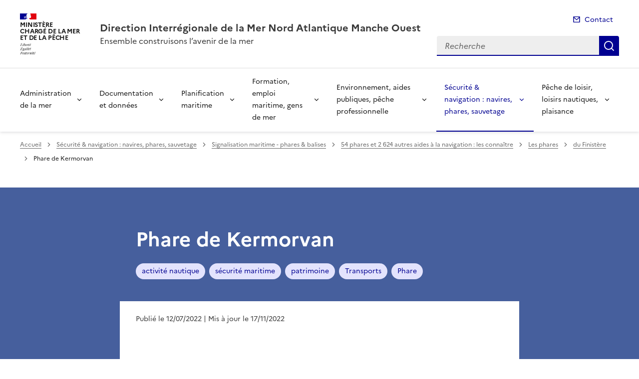

--- FILE ---
content_type: text/html; charset=utf-8
request_url: https://www.dirm.nord-atlantique-manche-ouest.developpement-durable.gouv.fr/phare-de-kermorvan-a84.html
body_size: 14935
content:
<!doctype html>
<html dir="ltr" lang="fr">
	<head>
	<meta charset="utf-8">
<title>Phare de Kermorvan | Direction Interrégionale de la Mer Nord Atlantique Manche Ouest</title>
<link rel="schema.dcterms" href="http://purl.org/dc/terms/" />
<meta name="dcterms.title" content="Phare de Kermorvan" />
<meta name="dcterms.creator" content="Direction Interrégionale de la Mer Nord Atlantique Manche Ouest" />
<meta name="dcterms.date" content="2022-07-12" />
<meta name="dcterms.modified" content="2022-11-17" />
<meta name="dcterms.subject" content="activité nautique, sécurité maritime, patrimoine, Transports, Phare, " />
<meta name="dcterms.format" content="text/html" />
<meta name="dcterms.language" content="fr" />
<meta name="dcterms.identifier" content="https://www.dirm.nord-atlantique-manche-ouest.developpement-durable.gouv.fr/phare-de-kermorvan-a84.html" />

<meta name="dcterms.isPartOf" content="du Finistère" />

<meta name="dcterms.type" content="" />
<meta name="keywords" content="activité nautique, sécurité maritime, patrimoine, Transports, Phare, " />
<link rel="canonical" href="https://www.dirm.nord-atlantique-manche-ouest.developpement-durable.gouv.fr/phare-de-kermorvan-a84.html" />
<meta name="description" content="Le phare de Kermorvan est ouvert &#224; la visite !" />
<!-- Balises meta Open Graph -->
<meta property="og:locale" content="fr_FR" />
<meta property="og:title" content="Phare de Kermorvan" />
<meta property="og:description" content="Le phare de Kermorvan est ouvert à la visite !" />
<meta property="og:image" content="https://www.dirm.nord-atlantique-manche-ouest.developpement-durable.gouv.fr/IMG/logo/arton84_cle21a83f.png" />
<meta property="og:type" content="website">
<meta property="og:url" content="https://www.dirm.nord-atlantique-manche-ouest.developpement-durable.gouv.fr/phare-de-kermorvan-a84.html" />
<meta property="og:site_name" content="Direction Interrégionale de la Mer Nord Atlantique Manche Ouest"/>
<meta property="og:image:alt" content="Phare de Kermorvan">

<!-- Balise méta pour twitter -->
<meta name="twitter:card" content="summary_large_image">
<meta name="twitter:site" content="Direction Interrégionale de la Mer Nord Atlantique Manche Ouest">
<meta name="twitter:image:alt" content="Phare de Kermorvan">

<script>
var mediabox_settings={"auto_detect":true,"ns":"box","tt_img":true,"sel_g":"#documents_portfolio a[type='image\/jpeg'],#documents_portfolio a[type='image\/png'],#documents_portfolio a[type='image\/gif']","sel_c":".mediabox","str_ssStart":"Diaporama","str_ssStop":"Arr\u00eater","str_cur":"{current}\/{total}","str_prev":"Pr\u00e9c\u00e9dent","str_next":"Suivant","str_close":"Fermer","str_loading":"Chargement\u2026","str_petc":"Taper \u2019Echap\u2019 pour fermer","str_dialTitDef":"Boite de dialogue","str_dialTitMed":"Affichage d\u2019un media","splash_url":"","lity":{"skin":"_simple-dark","maxWidth":"90%","maxHeight":"90%","minWidth":"400px","minHeight":"","slideshow_speed":"2500","opacite":"0.9","defaultCaptionState":"expanded"}};
</script>
<!-- insert_head_css --><link rel='stylesheet' href='local/cache-css/d3d25dc8e8edb2c3eba6416bf50f63bc.css?1764944118' type='text/css' />


<link rel='stylesheet' type='text/css' media='all' href='local/cache-css/cssdyn-css_barre_outils_icones_css-36a373cb.css?1764944117' />

<link rel="stylesheet" href="local/cache-css/cssdyn-_css_ciwidget27_css-513d4ef7.css?1764944117" /><link rel="stylesheet" href="local/cache-css/cssdyn-_css_cibloc22_css-0dc3c156.css?1764944117" type="text/css" />
		
<script type='text/javascript' src='local/cache-js/23a2f2c47ccfdc9e5b1df626c9235481.js?1764944118'></script>










<!-- insert_head -->




<script type='text/javascript' src='local/cache-js/jsdyn-javascript_porte_plume_start_js-f05d41f7.js?1764944117'></script>
<script type="text/javascript" src="plugins-dist/ciwidget/lib/tarteaucitron/tarteaucitron.min.js" id="ciwidget_tarteaucitron"></script><script type="text/javascript">
            tarteaucitron.init({
                "hashtag": "#tarteaucitron",
                "highPrivacy": true,
                "orientation": "top",
                "showIcon": false,
                "adblocker": false,
                "showAlertSmall": false,
                "cookieslist": true,
                "removeCredit": true,
                "bodyPosition": "top",
            });
            </script><script type='text/javascript' src='local/cache-js/jsdyn-_js_cibloc_js-fde8202a.js?1764944117'></script><link rel="stylesheet" href="local/cache-css/cssdyn-css_charte_css-87349edc.css?1764944117" type="text/css" />
                <meta name="viewport" content="width=device-width, initial-scale=1, shrink-to-fit=no">

                <link rel="apple-touch-icon" href="plugins-dist/internet_pm21/images/favicons/apple-touch-icon.png"><!-- 180180 -->
                <link rel="icon" href="plugins-dist/internet_pm21/images/favicons/favicon.svg" type="image/svg+xml">
                <link rel="shortcut icon" href="plugins-dist/internet_pm21/images/favicons/favicon.ico" type="image/x-icon"><!-- 3232 -->
                <link rel="manifest" href="plugins-dist/internet_pm21/images/favicons/manifest.webmanifest" crossorigin="use-credentials">

<script type='text/javascript'>
<!--
function chainemail(titreobjet) {
        chaine_mail = "mailto:?subject=" + titreobjet;
        chaine_mail += "&body=Je recommande cette page : " + escape(titreobjet);
        chaine_mail += ". Pour la consulter, cliquer sur ce lien :" + escape(location.href);
        location.href = chaine_mail;
}
-->
</script>
  	</head>
  	<body>

	<div class="fr-skiplinks" id="top">
   	<nav class="fr-container" role="navigation" aria-label="Accès rapide">
        	<ul class="fr-skiplinks__list">
            		<li>
                		<a class="fr-link" href="#contenu">Accéder au contenu</a>
            		</li>
            		<li>
                		<a class="fr-link" href="#header-navigation">Accéder au menu</a>
            		</li>
            		<li>
                		<a class="fr-link" href="#header-search">Accéder à la recherche</a>
            		</li>
            		<li>
                		<a class="fr-link" href="#footer">Accéder au pied de page</a>
            		</li>
        	</ul>
    	</nav>
</div>
<header role="banner" class="fr-header">
	<div class="fr-header__body">
        	<div class="fr-container">
            		<div class="fr-header__body-row">
                		<div class="fr-header__brand fr-enlarge-link">
                    			<div class="fr-header__brand-top">
						 
							 
								<div class="fr-header__logo">
	<p class="fr-logo">
        	
                	
		
                	
		
                	
		
                	
		
                	
		
                	
		
                	
		
                	
		
                	
		
                	  Ministère<br>chargé de la Mer<br>et de la Pêche
		
                	
		
                	
		
                	
		
                	
		
                	
		
                	
		
                	
		
                	
		
                	
		
                	
		
                	
		
                	
		
                	
		
                	
		
                	
		
                	
		
                	
		
                	
		
                	
		
                	
		
                	
		
                	
		
                	
		
                	
		
                	
		
                	
		
                	
		
                	
		
                	
		
                	
		
                	
		
                	
		
                	
		
                	
		
	</p>
</div>							
						
						
						<div class="fr-header__navbar">
                            				<button class="fr-btn--search fr-btn" data-fr-opened="false" aria-controls="modal-recherche" title="Rechercher" id="btn-recherche">
                                				Rechercher
                            				</button>
                            				<button class="fr-btn--menu fr-btn" data-fr-opened="false" aria-controls="modal-menu" id="btn-menu" aria-haspopup="menu" title="Menu">
                                				Menu
                            				</button>
                        			</div>
                    			</div>
                    			<div class="fr-header__service">
                        			<a href="spip.php?page=sommaire" title="Accueil | Direction Interrégionale de la Mer Nord Atlantique Manche Ouest">
                            				<p class="fr-header__service-title">Direction Interrégionale de la Mer Nord Atlantique Manche Ouest</p>
                        			</a>
						<p class="fr-header__service-tagline">Ensemble construisons l&#8217;avenir de la mer</p>
                    			</div>
                		</div>
                		<div class="fr-header__tools">
					<div class="fr-header__tools-links">
                                                <ul class="fr-links-group">
                                                        <li>
                                                                <a class="fr-link fr-fi-mail-line" href="spip.php?page=contact">Contact</a>
                                                        </li>
                                                </ul>
						
						
                                        </div>
                    			<div class="fr-header__search fr-modal" id="modal-recherche">
                        			<div class="fr-container fr-container-lg--fluid">
                            				<button class="fr-btn--close fr-btn" aria-controls="modal-recherche">Fermer</button>
							<form action="spip.php?page=recherche" method="get">
                                                                <input type="hidden" name="page" value="recherche">
                            					<div class="fr-search-bar" id="header-search" role="search">
                                					<label class="fr-label" for="search-input">Recherche</label>
                                					<input class="fr-input" placeholder="Recherche" type="search" id="search-input" name="recherche">
                                					<button class="fr-btn" title="Recherche" type="submit">
                                    						Recherche
                                					</button>
                            					</div>
							</form>
                        			</div>
                    			</div>
                		</div>
            		</div>
        	</div>
    	</div><div class="fr-header__menu fr-modal" id="modal-menu">
                <div class="fr-container">
			<button class="fr-btn--close fr-btn" aria-controls="modal-menu">Fermer</button>
                        
                        
                        
                        
                        
                        
                        
                        
                        
                        
	
			

                	
                        	
                        	        
				
                                        
                	

			<div class="fr-header__menu-links"></div>
                        <nav class="fr-nav" id="header-navigation" role="navigation" aria-label="Menu principal">
                                <ul class="fr-nav__list">
                                        
						
                                        	
                                        	
                                        	
                                        	
                                        	
                                        	
                                        	
                                        	
						
						<li class="fr-nav__item">
                                                        <button class="fr-nav__btn" aria-expanded="false" aria-controls="menu-1" >Administration de la mer </button>
                                                        <div class="fr-collapse fr-menu" id="menu-1">
                                                                <ul class="fr-menu__list">
                                                                        
                                                                        <li>
                                                                                
                                                                                <a class="fr-nav__link" href="la-direction-interregionale-de-la-mer-nord-r17.html" target="_self" >
                                                                                        La Direction interrégionale de la mer Nord Atlantique-Manche Ouest (DIRM NAMO)
                                                                                </a>
                                                                        </li>
                                                                        
                                                                        <li>
                                                                                
                                                                                <a class="fr-nav__link" href="moyens-nautiques-et-techniques-de-la-dirm-namo-r190.html" target="_self" >
                                                                                        Moyens nautiques et techniques de la DIRM NAMO&nbsp;: phares &amp; balises et patrouilleur des affaires maritimes Thémis
                                                                                </a>
                                                                        </li>
                                                                        
                                                                        <li>
                                                                                
                                                                                <a class="fr-nav__link" href="recrutements-de-la-dirm-en-bretagne-et-dans-les-r360.html" target="_self" >
                                                                                        Recrutements de la DIRM en Bretagne et dans les Pays de la Loire
                                                                                </a>
                                                                        </li>
                                                                        
                                                                        <li>
                                                                                
                                                                                <a class="fr-nav__link" href="cartes-d-acces-aux-services-de-la-dirm-namo-et-aux-r162.html" target="_self" >
                                                                                        Cartes d&#8217;accès aux services de la DIRM NAMO et aux lycées professionnels maritimes
                                                                                </a>
                                                                        </li>
                                                                        
                                                                        <li>
                                                                                
                                                                                <a class="fr-nav__link" href="liens-utiles-r362.html" target="_self" >
                                                                                        Liens utiles
                                                                                </a>
                                                                        </li>
                                                                        
                                                                        <li>
                                                                                
                                                                                <a class="fr-nav__link" href="directions-departementales-des-territoires-et-de-r139.html" target="_self" >
                                                                                        Directions départementales des territoires et de la mer (délégations à la mer et au littoral)
                                                                                </a>
                                                                        </li>
                                                                        
                                                                        <li>
                                                                                
                                                                                <a class="fr-nav__link" href="consultations-publiques-r235.html" target="_self" >
                                                                                        Consultations publiques
                                                                                </a>
                                                                        </li>
                                                                        
                                                                        <li>
                                                                                
                                                                                <a class="fr-nav__link" href="actualites-r369.html" target="_self" >
                                                                                        Actualités
                                                                                </a>
                                                                        </li>
                                                                        
                                                                </ul>
                                                        </div>
                                                </li>
						
					
						
                                        	
                                        	
                                        	
                                        	
						
						<li class="fr-nav__item">
                                                        <button class="fr-nav__btn" aria-expanded="false" aria-controls="menu-6" >Documentation et données</button>
                                                        <div class="fr-collapse fr-menu" id="menu-6">
                                                                <ul class="fr-menu__list">
                                                                        
                                                                        <li>
                                                                                
                                                                                <a class="fr-nav__link" href="rapport-d-activite-de-la-direction-interregionale-r383.html" target="_self" >
                                                                                        Rapport d&#8217;activité de la direction interrégionale de la mer
                                                                                </a>
                                                                        </li>
                                                                        
                                                                        <li>
                                                                                
                                                                                <a class="fr-nav__link" href="ressources-documentaires-maritimes-synthese-socio-r184.html" target="_self" >
                                                                                        Ressources documentaires maritimes (synthèse socio-économique, chiffres clés, liens utiles)
                                                                                </a>
                                                                        </li>
                                                                        
                                                                        <li>
                                                                                
                                                                                <a class="fr-nav__link" href="cartes-r361.html" target="_self" >
                                                                                        Cartes
                                                                                </a>
                                                                        </li>
                                                                        
                                                                        <li>
                                                                                
                                                                                <a class="fr-nav__link" href="fiches-et-guides-d-information-r406.html" target="_self" >
                                                                                        Fiches et guides d’information 
                                                                                </a>
                                                                        </li>
                                                                        
                                                                </ul>
                                                        </div>
                                                </li>
						
					
						
                                        	
                                        	
                                        	
                                        	
                                        	
                                        	
                                        	
						
						<li class="fr-nav__item">
                                                        <button class="fr-nav__btn" aria-expanded="false" aria-controls="menu-3" >Planification maritime</button>
                                                        <div class="fr-collapse fr-menu" id="menu-3">
                                                                <ul class="fr-menu__list">
                                                                        
                                                                        <li>
                                                                                
                                                                                <a class="fr-nav__link" href="generalites-r106.html" target="_self" >
                                                                                        Généralités
                                                                                </a>
                                                                        </li>
                                                                        
                                                                        <li>
                                                                                
                                                                                <a class="fr-nav__link" href="strategie-nationale-mer-et-littoral-snml-r125.html" target="_self" >
                                                                                        Stratégie nationale mer et littoral (SNML)
                                                                                </a>
                                                                        </li>
                                                                        
                                                                        <li>
                                                                                
                                                                                <a class="fr-nav__link" href="instances-de-concertation-r124.html" target="_self" >
                                                                                        Instances de concertation
                                                                                </a>
                                                                        </li>
                                                                        
                                                                        <li>
                                                                                
                                                                                <a class="fr-nav__link" href="document-strategique-de-facade-dsf-r188.html" target="_self" >
                                                                                        Document stratégique de façade (DSF)
                                                                                </a>
                                                                        </li>
                                                                        
                                                                        <li>
                                                                                
                                                                                <a class="fr-nav__link" href="directive-cadre-strategie-pour-le-milieu-marin-r166.html" target="_self" >
                                                                                        Directive cadre stratégie pour le milieu marin (DCSMM)
                                                                                </a>
                                                                        </li>
                                                                        
                                                                        <li>
                                                                                
                                                                                <a class="fr-nav__link" href="eolien-en-mer-et-conseil-scientifique-de-facade-r398.html" target="_self" >
                                                                                        Éolien en mer et conseil scientifique de façade
                                                                                </a>
                                                                        </li>
                                                                        
                                                                        <li>
                                                                                
                                                                                <a class="fr-nav__link" href="actualites-r389.html" target="_self" >
                                                                                        Actualités
                                                                                </a>
                                                                        </li>
                                                                        
                                                                </ul>
                                                        </div>
                                                </li>
						
					
						
                                        	
                                        	
                                        	
                                        	
                                        	
                                        	
                                        	
                                        	
						
						<li class="fr-nav__item">
                                                        <button class="fr-nav__btn" aria-expanded="false" aria-controls="menu-5" >Formation, emploi maritime, gens de mer</button>
                                                        <div class="fr-collapse fr-menu" id="menu-5">
                                                                <ul class="fr-menu__list">
                                                                        
                                                                        <li>
                                                                                
                                                                                <a class="fr-nav__link" href="l-enseignement-secondaire-maritime-r34.html" target="_self" >
                                                                                        L&#8217;enseignement secondaire maritime
                                                                                </a>
                                                                        </li>
                                                                        
                                                                        <li>
                                                                                
                                                                                <a class="fr-nav__link" href="devenir-marin-experience-immersive-stage-en-mer-r319.html" target="_self" >
                                                                                        Devenir marin&nbsp;: expérience immersive, stage en mer, initiation et reconversion
                                                                                </a>
                                                                        </li>
                                                                        
                                                                        <li>
                                                                                
                                                                                <a class="fr-nav__link" href="prevention-des-risques-professionnels-maritimes-r137.html" target="_self" >
                                                                                        Prévention des risques professionnels maritimes
                                                                                </a>
                                                                        </li>
                                                                        
                                                                        <li>
                                                                                
                                                                                <a class="fr-nav__link" href="gens-de-mer-marins-professionnels-ssgm-r292.html" target="_self" >
                                                                                        Gens de mer / marins professionnels / SSGM
                                                                                </a>
                                                                        </li>
                                                                        
                                                                        <li>
                                                                                
                                                                                <a class="fr-nav__link" href="formation-r293.html" target="_self" >
                                                                                        Formation
                                                                                </a>
                                                                        </li>
                                                                        
                                                                        <li>
                                                                                
                                                                                <a class="fr-nav__link" href="brevets-vae-visas-commerce-et-reconnaissance-peche-r294.html" target="_self" >
                                                                                        Brevets, VAE, visas commerce et reconnaissance pêche
                                                                                </a>
                                                                        </li>
                                                                        
                                                                        <li>
                                                                                
                                                                                <a class="fr-nav__link" href="actualites-r291.html" target="_self" >
                                                                                        Actualités
                                                                                </a>
                                                                        </li>
                                                                        
                                                                        <li>
                                                                                
                                                                                <a class="fr-nav__link" href="autres-sites-internet-utiles-hyperliens-r351.html" target="_self" >
                                                                                        Autres sites internet utiles (hyperliens)
                                                                                </a>
                                                                        </li>
                                                                        
                                                                </ul>
                                                        </div>
                                                </li>
						
					
						
                                        	
                                        	
                                        	
                                        	
                                        	
                                        	
						
						<li class="fr-nav__item">
                                                        <button class="fr-nav__btn" aria-expanded="false" aria-controls="menu-44" >Environnement, aides publiques, pêche professionnelle</button>
                                                        <div class="fr-collapse fr-menu" id="menu-44">
                                                                <ul class="fr-menu__list">
                                                                        
                                                                        <li>
                                                                                
                                                                                <a class="fr-nav__link" href="protection-des-oceans-des-ressources-halieutiques-r390.html" target="_self" >
                                                                                        Protection des océans, des ressources halieutiques et des intérêts économiques
                                                                                </a>
                                                                        </li>
                                                                        
                                                                        <li>
                                                                                
                                                                                <a class="fr-nav__link" href="aides-financieres-r262.html" target="_self" >
                                                                                        Aides financières
                                                                                </a>
                                                                        </li>
                                                                        
                                                                        <li>
                                                                                
                                                                                <a class="fr-nav__link" href="reglementation-et-autorisations-de-peche-r173.html" target="_self" >
                                                                                        Réglementation et autorisations de pêche professionnelle maritime 
                                                                                </a>
                                                                        </li>
                                                                        
                                                                        <li>
                                                                                
                                                                                <a class="fr-nav__link" href="consultations-publiques-r367.html" target="_self" >
                                                                                        Consultations publiques
                                                                                </a>
                                                                        </li>
                                                                        
                                                                        <li>
                                                                                
                                                                                <a class="fr-nav__link" href="actualites-et-liens-utiles-r363.html" target="_self" >
                                                                                        Actualités et liens utiles
                                                                                </a>
                                                                        </li>
                                                                        
                                                                        <li>
                                                                                
                                                                                <a class="fr-nav__link" href="navires-de-peche-securite-et-documents-r314.html" target="_self" >
                                                                                        Navires de pêche&nbsp;: sécurité et documents obligatoires à bord
                                                                                </a>
                                                                        </li>
                                                                        
                                                                </ul>
                                                        </div>
                                                </li>
						
					
						
                                        	
                                        	
                                        	
                                        	
                                        	
						 
						<li class="fr-nav__item">
                                                        <button class="fr-nav__btn" aria-expanded="false" aria-controls="menu-4"  aria-current="true">Sécurité &amp; navigation&nbsp;: navires, phares, sauvetage</button>
                                                        <div class="fr-collapse fr-menu" id="menu-4">
                                                                <ul class="fr-menu__list">
                                                                        
                                                                        <li>
                                                                                
                                                                                <a class="fr-nav__link" href="cross-centres-regionaux-operationnels-de-r12.html" target="_self" >
                                                                                        CROSS, centres régionaux opérationnels de surveillance et de sauvetage
                                                                                </a>
                                                                        </li>
                                                                        
                                                                        <li>
                                                                                
                                                                                <a class="fr-nav__link" href="securite-des-navires-et-des-marins-csn-crs-r23.html" target="_self" >
                                                                                        Sécurité des navires et des marins (CSN, CRS)
                                                                                </a>
                                                                        </li>
                                                                        
                                                                        <li>
                                                                                 
                                                                                <a class="fr-nav__link" href="signalisation-maritime-phares-balises-r46.html" target="_self"  aria-current="page">
                                                                                        Signalisation maritime - phares &amp; balises
                                                                                </a>
                                                                        </li>
                                                                        
                                                                        <li>
                                                                                
                                                                                <a class="fr-nav__link" href="actualites-r364.html" target="_self" >
                                                                                        Actualités
                                                                                </a>
                                                                        </li>
                                                                        
                                                                        <li>
                                                                                
                                                                                <a class="fr-nav__link" href="lutte-contre-la-pollution-maritime-site-du-pole-r263.html" target="_self" >
                                                                                        Lutte contre la pollution maritime (site du Pôle National d’Expertise POLMAR-Terre)
                                                                                </a>
                                                                        </li>
                                                                        
                                                                </ul>
                                                        </div>
                                                </li>
						
					
						
                                        	
                                        	
                                        	
                                        	
                                        	
                                        	
                                        	
						
						<li class="fr-nav__item">
                                                        <button class="fr-nav__btn" aria-expanded="false" aria-controls="menu-45" >Pêche de loisir, loisirs nautiques, plaisance</button>
                                                        <div class="fr-collapse fr-menu" id="menu-45">
                                                                <ul class="fr-menu__list">
                                                                        
                                                                        <li>
                                                                                
                                                                                <a class="fr-nav__link" href="peche-a-pied-r60.html" target="_self" >
                                                                                        Pêche à pied
                                                                                </a>
                                                                        </li>
                                                                        
                                                                        <li>
                                                                                
                                                                                <a class="fr-nav__link" href="peche-de-loisir-r61.html" target="_self" >
                                                                                        Pêche de loisir 
                                                                                </a>
                                                                        </li>
                                                                        
                                                                        <li>
                                                                                
                                                                                <a class="fr-nav__link" href="plongee-sous-marine-r87.html" target="_self" >
                                                                                        Plongée sous-marine
                                                                                </a>
                                                                        </li>
                                                                        
                                                                        <li>
                                                                                
                                                                                <a class="fr-nav__link" href="services-plaisance-dans-les-departements-r133.html" target="_self" >
                                                                                        Services plaisance dans les départements
                                                                                </a>
                                                                        </li>
                                                                        
                                                                        <li>
                                                                                
                                                                                <a class="fr-nav__link" href="plaisance-et-loisirs-nautiques-r185.html" target="_self" >
                                                                                        Plaisance et loisirs nautiques
                                                                                </a>
                                                                        </li>
                                                                        
                                                                        <li>
                                                                                
                                                                                <a class="fr-nav__link" href="liens-et-sites-utiles-r353.html" target="_self" >
                                                                                        Liens et sites utiles
                                                                                </a>
                                                                        </li>
                                                                        
                                                                        <li>
                                                                                
                                                                                <a class="fr-nav__link" href="actualites-r409.html" target="_self" >
                                                                                        Actualités
                                                                                </a>
                                                                        </li>
                                                                        
                                                                </ul>
                                                        </div>
                                                </li>
						
					
                                </ul>
                        </nav>
                </div>
	</div>
</header>
<div class="fr-container">
	<nav role="navigation" class="fr-breadcrumb" aria-label="vous êtes ici :">
		<button class="fr-breadcrumb__button" aria-expanded="false" aria-controls="breadcrumb">Voir le fil d'Ariane</button>
        	<div class="fr-collapse" id="breadcrumb">
			<ol class="fr-breadcrumb__list">
        	        	<li>
        	        		<a class="fr-breadcrumb__link" href="spip.php?page=sommaire">Accueil</a>
        	        	</li>
				
        	                	
						<li>
        	        				<a class="fr-breadcrumb__link" href="securite-navigation-navires-phares-sauvetage-r4.html">Sécurité &amp; navigation&nbsp;: navires, phares, sauvetage</a>
						</li>
					
						<li>
        	        				<a class="fr-breadcrumb__link" href="signalisation-maritime-phares-balises-r46.html">Signalisation maritime - phares &amp; balises</a>
						</li>
					
						<li>
        	        				<a class="fr-breadcrumb__link" href="54-phares-et-2-624-autres-aides-a-la-navigation-r54.html">54 phares et 2 624 autres aides à la navigation&nbsp;: les connaître</a>
						</li>
					
						<li>
        	        				<a class="fr-breadcrumb__link" href="les-phares-r57.html">Les phares</a>
						</li>
					
					<li>
        	        	        	<a class="fr-breadcrumb__link" href="du-finistere-r73.html">du Finistère</a>
					</li>
        	        	
				<li>
					<a class="fr-breadcrumb__link" aria-current="page">Phare de Kermorvan</a>
        	        	</li>
			</ol>
		</div>
	</nav>
</div>



<div class="aplat-article">
</div>

<main id="main" role="main">
<div class="fr-container" id="contenu">
	<div class="fr-grid-row">
		<div class="fr-col-2 col-gauche">
			<nav class="sommaire-sidemenu fr-sidemenu fr-sidemenu--sticky fr-mt-4w" role="navigation" aria-label="Sommaire">
        			<div class="sommaire-sidemenu__inner fr-sidemenu__inner">
                			<button class="somaire-sidemenu__btn fr-sidemenu__btn" hidden aria-controls="fr-sidemenu-wrapper" aria-expanded="false">Dans cette rubrique</button>
                			<!--sommaire--><div class="fr-collapse nav-sommaire-5" id="fr-sidemenu-wrapper"><ul class="sommaire-sidemenu__list fr-sidemenu__list">
<li class="fr-sidemenu__item" id="s-Caracteristiques-nautiques"><a href="#H_Caracteristiques-nautiques" class="sommaire-sidemenu__link fr-sidemenu__link">Caractéristiques nautiques</a></li>
<li class="fr-sidemenu__item" id="s-Description"><a href="#H_Description" class="sommaire-sidemenu__link fr-sidemenu__link">Description</a></li>
<li class="fr-sidemenu__item" id="s-Historique"><a href="#H_Historique" class="sommaire-sidemenu__link fr-sidemenu__link">Historique</a></li>
<li class="fr-sidemenu__item" id="s-Plan"><a href="#H_Plan" class="sommaire-sidemenu__link fr-sidemenu__link">Plan</a></li>
<li class="fr-sidemenu__item" id="s-Photographies"><a href="#H_Photographies" class="sommaire-sidemenu__link fr-sidemenu__link">Photographies</a></li></ul></div><!--/sommaire-->
        			</div>
			</nav>
		</div>
		<div class="fr-col-8 col-article">
			<div class="entete-article">
				<h1 class="titre-article fr-display-xs fr-mb-3w">Phare de Kermorvan</h1>
				
                                	<ul class="fr-tags-group">
                                
                                                <li>
                                                        <a href="activite-nautique-m151.html?lang=fr" class="tag-bandeau fr-tag" target="_self">
                                                        	activité nautique
                                                	</a>
                                 		</li>
                                 
                                                <li>
                                                        <a href="securite-maritime-m166.html?lang=fr" class="tag-bandeau fr-tag" target="_self">
                                                        	sécurité maritime
                                                	</a>
                                 		</li>
                                 
                                                <li>
                                                        <a href="patrimoine-m184.html?lang=fr" class="tag-bandeau fr-tag" target="_self">
                                                        	patrimoine
                                                	</a>
                                 		</li>
                                 
                                                <li>
                                                        <a href="transports-m307.html?lang=fr" class="tag-bandeau fr-tag" target="_self">
                                                        	Transports
                                                	</a>
                                 		</li>
                                 
                                                <li>
                                                        <a href="phare-m390.html?lang=fr" class="tag-bandeau fr-tag" target="_self">
                                                        	Phare
                                                	</a>
                                 		</li>
                                 
                                 	</ul>
                                 
			</div>
			<div class="contenu-article">
				
				<div class="date-article fr-mt-4w fr-pt-3w">
					<p class="fr-text--sm">
                                       	<time datetime="2022-07-12">Publié le 12/07/2022</time>
                                        <time datetime="2022-11-17"> | Mis à jour le 17/11/2022</time>
                                       	
					</p>
                                </div>
			
				<div class="texte-article fr-text fr-mt-8w fr-mb-3w">
					<figure role="group" class='credit-content-media spip_document_182673272 spip_documents spip_documents_left' aria-label="" style='float:left;' style='left;'>
	<button id="btnImg_182673272" class="image_lien" title='Voir en grand' onclick='afficheImage ("IMG/jpg/kermorvan_P_B_redimensionnee300_cle64d823.jpg", "jpg", "18.7 kio", "", "300", "225", "btnImg_182673272");'>
		<img class="fr-responsive-img" src='IMG/jpg/kermorvan_P_B_redimensionnee300_cle64d823.jpg' width="300" height="225" alt="" />
	</button>
    <figcaption class="fr-content-media__caption"></figcaption>
</figure><h2 class="spip" id='H_Caracteristiques-nautiques'>Caractéristiques nautiques</h2>
<p><strong>Coordonnées géographiques&nbsp;:</strong><br class='autobr' />
 48° 21,718’N - 04° 47,393’ W (WGS 84)</p>
<p><strong>Hauteur totale</strong>&nbsp;:   20.35 mètres</p>
<p><strong><abbr class='indication_glossaire' title='Lumière de signalisation maritime'>feu</abbr>  </strong>&nbsp;: blanc à un éclat régulier toutes les cinq secondes produit par une optique tournante et éclairage par lampe à led de 180 watts, distance focale de 0.25 mètre</p>
<p><strong>Portée </strong>&nbsp;:   22 milles<br class='manualbr' /></p>
<p><strong><a href="visiter-les-phares-de-bretagne-et-des-pays-de-la-a80.html" class="spip_in">Le phare est ouvert au public</a></strong> <br class='manualbr' /></p>
<h2 class="spip" id='H_Description'>Description</h2>
<p>La tour carrée caractéristique du phare de Kermorvan se dresse à l’extrémité de la presqu’île du même nom.</p>
<p>Face au Conquet, cette langue de terre est site classé et gérée par le Conservatoire de l’espace littoral et des rivages lacustres.<br class='manualbr' /></p>
<h2 class="spip" id='H_Historique'>Historique</h2>
<p>Le phare de Kermorvan est le phare à terre le plus occidental de France. Aligné sur les phares de Lochrist, Trézien et Saint-Mathieu, il indique les chenaux de la Helle et du Four.</p>
<p>Sa construction et son allumage sont supervisés en 1849 par Louis Plantier. <br class='autobr' />
En 1874 une cloche de brume est installée. <br class='autobr' />
Par décision ministérielle du 16 mai 1898 le fort de Kermorvan situé près du feu est déclassé et remis au ministère des travaux publics. Il est aménagé pour le gardien du phare et sa famille. <br class='autobr' />
Il fait partie des rares phares épargnés en 1944. <br class='autobr' />
Son système d’éclairage a été démonté et conservé pendant la guerre. <br class='autobr' />
Automatisé depuis 1994, il est désormais télécontrôlé et n’est plus gardienné.</p>
<h2 class="spip" id='H_Plan'>Plan</h2><div class="fr-download fr-enlarge-link fr-download--card spip_document_182673273 spip_documents">
    <p>
        <a href="IMG/pdf/plan_cle5e6831-9.pdf" download class="fr-download__link">plan
            <span class="fr-download__detail">
                <span style='text-transform: uppercase;'>pdf</span> - 36.8 kio
            </span>
        </a>
    </p>
    
</div> du phare<h2 class="spip" id='H_Photographies'>Photographies </h2><figure role="group" class='credit-content-media spip_document_182673082 spip_documents spip_documents_center' aria-label="Vue générale" style='center;'>
	<button id="btnImg_182673082" class="image_lien" title='Voir en grand' onclick='afficheImage ("IMG/jpg/DSCN1103_redimensionnee1024_cle2923e5.jpg", "jpg", "114.1 kio", "Vue générale", "1024", "768", "btnImg_182673082");'>
		<img class="fr-responsive-img" src='IMG/jpg/DSCN1103_redimensionnee1024_cle2923e5.jpg' width="1024" height="768" alt="Vue générale" />
	</button>
    <figcaption class="fr-content-media__caption">Vue générale</figcaption>
</figure><figure role="group" class='credit-content-media spip_document_182673083 spip_documents spip_documents_center' aria-label="Vue générale" style='center;'>
	<button id="btnImg_182673083" class="image_lien" title='Voir en grand' onclick='afficheImage ("IMG/jpg/SPBB_B-Desnos1_redimensionnee1024_cle0ef4cf.jpg", "jpg", "144 kio", "Vue générale", "1024", "1365", "btnImg_182673083");'>
		<img class="fr-responsive-img" src='IMG/jpg/SPBB_B-Desnos1_redimensionnee1024_cle0ef4cf.jpg' width="1024" height="1365" alt="Vue générale" />
	</button>
    <figcaption class="fr-content-media__caption">Vue générale</figcaption>
</figure><figure role="group" class='credit-content-media spip_document_182673085 spip_documents spip_documents_center' aria-label="Vue générale" style='center;'>
	<button id="btnImg_182673085" class="image_lien" title='Voir en grand' onclick='afficheImage ("IMG/jpg/SPBB_B-Desnos3_redimensionnee1024_cle07be7e.jpg", "jpg", "138.3 kio", "Vue générale", "1024", "1365", "btnImg_182673085");'>
		<img class="fr-responsive-img" src='IMG/jpg/SPBB_B-Desnos3_redimensionnee1024_cle07be7e.jpg' width="1024" height="1365" alt="Vue générale" />
	</button>
    <figcaption class="fr-content-media__caption">Vue générale</figcaption>
</figure><figure role="group" class='credit-content-media spip_document_182675933 spip_documents spip_documents_center' aria-label="Le système de rotation" style='center;'>
	<button id="btnImg_182675933" class="image_lien" title='Voir en grand' onclick='afficheImage ("IMG/jpg/systeme_de_rotation_1024_cle5bf1b4.jpg", "jpg", "341.9 kio", "Le système de rotation", "680", "1024", "btnImg_182675933");'>
		<img class="fr-responsive-img" src='IMG/jpg/systeme_de_rotation_1024_cle5bf1b4.jpg' width="680" height="1024" alt="Le système de rotation" />
	</button>
    <figcaption class="fr-content-media__caption">Le système de rotation</figcaption>
</figure><figure role="group" class='credit-content-media spip_document_182675930 spip_documents spip_documents_center' aria-label="Lampe à led" style='center;'>
	<button id="btnImg_182675930" class="image_lien" title='Voir en grand' onclick='afficheImage ("IMG/jpg/lampe_a_led_1024_cle136616.jpg", "jpg", "244.4 kio", "Lampe à led", "1024", "768", "btnImg_182675930");'>
		<img class="fr-responsive-img" src='IMG/jpg/lampe_a_led_1024_cle136616.jpg' width="1024" height="768" alt="Lampe à led" />
	</button>
    <figcaption class="fr-content-media__caption">Lampe à led</figcaption>
</figure>
<figure role="group" class='credit-content-media spip_document_182673081 spip_documents spip_documents_center' aria-label="Optique" style='center;'>
	<button id="btnImg_182673081" class="image_lien" title='Voir en grand' onclick='afficheImage ("IMG/jpg/100NIKON_1137_redimensionnee_1024_cle03f37b.jpg", "jpg", "185.6 kio", "Optique", "1024", "1365", "btnImg_182673081");'>
		<img class="fr-responsive-img" src='IMG/jpg/100NIKON_1137_redimensionnee_1024_cle03f37b.jpg' width="1024" height="1365" alt="Optique" />
	</button>
    <figcaption class="fr-content-media__caption">Optique</figcaption>
</figure><figure role="group" class='credit-content-media spip_document_182675929 spip_documents spip_documents_center' aria-label="L'escalier" style='center;'>
	<button id="btnImg_182675929" class="image_lien" title='Voir en grand' onclick='afficheImage ("IMG/jpg/escalier_1024_cle054c7a.jpg", "jpg", "244.1 kio", "L&#039;escalier", "768", "1024", "btnImg_182675929");'>
		<img class="fr-responsive-img" src='IMG/jpg/escalier_1024_cle054c7a.jpg' width="768" height="1024" alt="L'escalier" />
	</button>
    <figcaption class="fr-content-media__caption">L'escalier</figcaption>
</figure>
					
				</div>

				
			</div>
			<div class="annexe-article fr-mb-4w">			
				<div id="blocoutils" class="blocoutils">
	<div class="fr-share-article fr-share">
    		<h2 class="charte-share__title fr-share__title">Partager la page</h2>
    		<ul class="fr-share__group">
        		<li>
            			<a class="fr-share__link fr-share__link--facebook" title="Partager sur Facebook - ouvre une nouvelle fenêtre" href="http://www.facebook.com/sharer.php?u=https%3A%2F%2Fwww.dirm.nord-atlantique-manche-ouest.developpement-durable.gouv.fr%2Fphare-de-kermorvan-a84.html&amp;t=Phare de Kermorvan" target="_blank" rel="noopener" onclick="window.open(this.href,'Partager sur Facebook','toolbar=no,location=yes,status=no,menubar=no,scrollbars=yes,resizable=yes,width=600,height=450'); event.preventDefault();">Partager sur Facebook</a>
        		</li>
        		<li>
            			<a class="fr-share__link fr-share__link--twitter-x" title="Partager sur X - ouvre une nouvelle fenêtre" href="https://x.com/share?text=Phare de Kermorvan&amp;url=https%3A%2F%2Fwww.dirm.nord-atlantique-manche-ouest.developpement-durable.gouv.fr%2Fphare-de-kermorvan-a84.html" target="_blank" rel="noopener" onclick="window.open(this.href,'Partager sur X','toolbar=no,location=yes,status=no,menubar=no,scrollbars=yes,resizable=yes,width=600,height=420'); event.preventDefault();">Partager sur X</a>
        		</li>
        		<li>
            			<a class="fr-share__link fr-share__link--linkedin" title="Partager sur LinkedIn - ouvre une nouvelle fenêtre" href="http://www.linkedin.com/shareArticle?mini=true&amp;url=https%3A%2F%2Fwww.dirm.nord-atlantique-manche-ouest.developpement-durable.gouv.fr%2Fphare-de-kermorvan-a84.html&amp;title=Phare de Kermorvan" target="_blank" rel="noopener" onclick="window.open(this.href,'Partager sur LinkedIn','toolbar=no,location=yes,status=no,menubar=no,scrollbars=yes,resizable=yes,width=550,height=550'); event.preventDefault();">Partager sur LinkedIn</a>
        		</li>
        		<li>
            			<a class="fr-share__link fr-share__link--mail" href="javascript:chainemail('Direction Interregionale de la Mer Nord Atlantique Manche Ouest - Phare de Kermorvan')" title="Partager par email">Partager par email</a>
        		</li>
        		<li>
				<span id="tocopy" class="masque" aria-hidden="true">https://www.dirm.nord-atlantique-manche-ouest.developpement-durable.gouv.fr/phare-de-kermorvan-a84.html</span>
            			<button class="fr-share__link fr-share__link--copy js-copy" title="Copier le lien de la page dans le presse-papier" onclick="navigator.clipboard.writeText(window.location);alert('Adresse copiée dans le presse papier.');" data-target="#tocopy">Copier le lien de la page dans le presse-papier</button>
        		</li>
    		</ul>
	</div>
	<div class="abonnement-article">
		
	</div>
</div>

<script>
	var btncopy = document.querySelector('.js-copy');
	if(btncopy) {
		btncopy.addEventListener('click', docopy);
	}

	function docopy() {

    		// Cible de l'élément qui doit être copié
    		var target = this.dataset.target;
    		var fromElement = document.querySelector(target);
    		if(!fromElement) {
			return;
		}

    		// Sélection des caractères concernés
    		var range = document.createRange();
    		var selection = window.getSelection();
    		range.selectNode(fromElement);
    		selection.removeAllRanges();
    		selection.addRange(range);

    		try {
        		// Exécution de la commande de copie
        		var result = document.execCommand('copy');
        		if (result) {
            			// La copie a réussi
            			alert('Adresse copiée dans le presse papier.');
        		}
    		}
    		catch(err) {
        		// Une erreur est surevnue lors de la tentative de copie
        		alert(err);
    		}

    		// Fin de l'opération
    		selection = window.getSelection();
    		if (typeof selection.removeRange === 'function') {
        		selection.removeRange(range);
    		} else if (typeof selection.removeAllRanges === 'function') {
        		selection.removeAllRanges();
    		}
	}
</script>	

				

							</div>

			
        			
                			
                			
        			
                			
                			
        			
                			
                			
        			
                			
                			
        			
                			
                			
        			
                			
                			
        			
                			
                			
        			
                			
                			
        			
                			
                			
        			
                			
                			
        			
                			
                			
        			
                			
                			
        			
			
        			
                			
                			
        			
                			
                			
        			
                			
                			
        			
                			
                			
        			
                			
                			
        			
                			
                			
        			
                			
                			
        			
                			
                			
        			
                			
                			
        			
                			
                			
        			
			
        			
                			
                			
        			
                			
                			
        			
			
        			
			
        			
                			
                			
        			
                			
                			
        			
                			
                			
        			
                			
                			
        			
                			
                			
        			
                			
                			
        			
                			
                			
        			
                			
                			
        			
                			
                			
        			
                			
                			
        			
                			
                			
        			
                			
                			
        			
                			
                			
        			
                			
                			
        			
                			
                			
        			
                			
                			
        			
			

			
        			<div class="articles_memesujet fr-container">
					<div class="articles_memesujet_titre fr-pt-8v fr-pb-4v fr-mb-4v">
						<svg aria-hidden="true" focusable="false">
                        	        		<use xlink:href="#symbol-memesujet"></use>
                        	        	</svg>
                				<h2 class="titre_memesujet fr-ml-4v">Sur le même sujet</h2>
					</div>
					<div class="articles_memesujet_grille fr-grid-row fr-grid-row--gutters fr-grid-row--center">
					
						<div class="col_memesujet fr-col-6 fr-mt-2w">
							<div class="fr-card fr-enlarge-link">
    								<div class="fr-card__body">
									<div class="fr-card__content">
										<h3 class="fr-card__title fr-h4">
                                							<a href="le-nouveau-livret-des-phares-et-feux-de-la-facade-a1118.html">Le nouveau livret des phares et feux de la façade NAMO est en ligne</a>
                        							</h3>
                        							<p class="fr-card__desc fr-mb-4v">Le nouveau livret des phares et feux de la DIRM NAMO - Une seconde édition enrichie des phares et feux de la façade NAMO, s’étendant de Saint-Malo&nbsp;(…)</p>
    									 	<div class="fr-card__start">
                									<ul class="fr-tags-group">
                    										<li>
                        										<p class="fr-tag">patrimoine</p>
                    										</li>
                									</ul>
										</div>
										<p class="date_card">10 décembre 2025</p>
									</div>
								</div>
							</div>
						</div>
					
						<div class="col_memesujet fr-col-6 fr-mt-2w">
							<div class="fr-card fr-enlarge-link">
    								<div class="fr-card__body">
									<div class="fr-card__content">
										<h3 class="fr-card__title fr-h4">
                                							<a href="exemples-d-actions-du-dsf-en-video-a1474.html">Exemples d’actions du DSF en vidéo</a>
                        							</h3>
                        							<p class="fr-card__desc fr-mb-4v">Les 114 actions du document stratégique de façade en images : entretien du patrimoine maritime et sécurisation des activités nautiques.&nbsp;(…)</p>
    									 	<div class="fr-card__start">
                									<ul class="fr-tags-group">
                    										<li>
                        										<p class="fr-tag">Phare</p>
                    										</li>
                									</ul>
										</div>
										<p class="date_card">2 décembre 2025</p>
									</div>
								</div>
							</div>
						</div>
					
						<div class="col_memesujet fr-col-6 fr-mt-2w">
							<div class="fr-card fr-enlarge-link">
    								<div class="fr-card__body">
									<div class="fr-card__content">
										<h3 class="fr-card__title fr-h4">
                                							<a href="renovation-du-phare-de-tevennec-poursuite-des-a1434.html">Rénovation du phare de Tévennec : poursuite des travaux en 2026</a>
                        							</h3>
                        							
    									 	<div class="fr-card__start">
                									<ul class="fr-tags-group">
                    										<li>
                        										<p class="fr-tag">Phare</p>
                    										</li>
                									</ul>
										</div>
										<p class="date_card">19 novembre 2025</p>
									</div>
								</div>
							</div>
						</div>
					
						<div class="col_memesujet fr-col-6 fr-mt-2w">
							<div class="fr-card fr-enlarge-link">
    								<div class="fr-card__body">
									<div class="fr-card__content">
										<h3 class="fr-card__title fr-h4">
                                							<a href="retrait-du-mercure-dans-les-phares-a1677.html">Retrait du mercure dans les phares</a>
                        							</h3>
                        							
    									 	<div class="fr-card__start">
                									<ul class="fr-tags-group">
                    										<li>
                        										<p class="fr-tag">Phare</p>
                    										</li>
                									</ul>
										</div>
										<p class="date_card">13 octobre 2025</p>
									</div>
								</div>
							</div>
						</div>
					
					</div>
                		</div>
			
		</div>

		<div class="fr-col-2 col-droite">
			<div class="retourhaut">
                        	<a class="fr-link fr-fi-arrow-up-fill fr-link--icon-left" href="#top">
	Haut de page
</a>                	</div>
		</div>
	</div>
</div>
</main>

<div id="boxOverlay"></div>
<div id="box" class="box_modalbox" role="dialog" aria-modal="true" tabindex="-1">
	<div id="boxWrapper">
		<div>
			<div id="boxTopLeft"></div>
			<div id="boxTopCenter"></div>
			<div id="boxTopRight"></div>
		</div>
		<div style="clear: left;">
			<div id="boxMiddleLeft"></div>
			<div id="boxContent">
				<figure id="boxLoadedContent" class="boxfigure" role="group">
					<img id="boxPhoto" class="cboxPhoto" src="" alt="">
					<figcaption id="boxTitle"></figcaption>
				</figure>
				<div id="boxBtnBack" class="hidden"></div>
                                <button type="button" id="boxClose" tabindex="0" title="Fermer" onclick='fermeImage()'>X</button>
			</div>
			<div id="boxMiddleRight" style="float: left;"></div>
		</div>
		<div style="clear: left;">
			<div id="boxBottomLeft"></div>
			<div id="boxBottomCenter"></div>
			<div id="boxBottomRight"></div>
		</div>
	</div>
	<div style="position: absolute; width: 9999px; visibility: hidden; max-width: none; display: none;"></div>
</div><script type="text/javascript">
<!--
if (typeof cibcOptOut != 'function' || cibcOptOut()!="oui"){
  var _paq = _paq || [];
  _paq.push(['setDocumentTitle', 'securite___navigation_:_navires__phares__sauvetage::signalisation_maritime_-_phares___balises::54_phares_et_2_624_autres_aides_a_la_navigation_:_les_connaitre::les_phares::du_finistere::a84-phare_de_kermorvan']);
  _paq.push(['setDownloadClasses', ["LienTelecharg","document"]]);
  _paq.push(['trackPageView']);
  _paq.push(['enableLinkTracking']);
  (function() {
    var u="//audience-sites.din.developpement-durable.gouv.fr/";
    _paq.push(['setTrackerUrl', u+'piwik.php']);
    _paq.push(['setSiteId', '800']);
    var d=document, g=d.createElement('script'), s=d.getElementsByTagName('script')[0];
    g.type='text/javascript'; g.async=true; g.defer=true; g.src=u+'piwik.js'; s.parentNode.insertBefore(g,s);
  })();
}
function piwikTrackVideo(type,section,page,x1){
        _paq.push(['trackEvent', 'Video', 'Play', page]);
}
//-->
</script>
<noscript><p><img src="//audience-sites.din.developpement-durable.gouv.fr/piwik.php?idsite=800&rec=1&action_name=securite___navigation_:_navires__phares__sauvetage::signalisation_maritime_-_phares___balises::54_phares_et_2_624_autres_aides_a_la_navigation_:_les_connaitre::les_phares::du_finistere::a84-phare_de_kermorvan" style="border:0;" alt="" /></p></noscript>


<script type="text/javascript">
<!--
function ciTrackVideo(type,section,page,x1) {
  if (typeof xitiTrackVideo == 'function') {
    xitiTrackVideo(type,section,page,x1);
  }
  if(typeof piwikTrackVideo == 'function') {
    piwikTrackVideo(type,section,page,x1);
  }
}
//-->
</script><footer class="fr-footer" role="contentinfo" id="footer">
	
        <div class="fr-container">
		 
			<div class="fr-footer__body">
        <div class="fr-footer__brand fr-enlarge-link">
                 
                        <a href="spip.php?page=sommaire" title="Accueil - Direction Interrégionale de la Mer Nord Atlantique Manche Ouest - Ministère chargé de la Mer et de la Pêche">
	
			<p class="fr-logo">
	        		Ministère<br>chargé de la Mer<br>et de la Pêche
			</p>
	 
	        </a>                
        </div>		
		
                <div class="fr-footer__content">
                        
                         
                        	<ul class="fr-footer__content-list">
	<li class="fr-footer__content-item">
        	<a class="fr-footer__content-link" title="info.gouv.fr - ouvre une nouvelle fenêtre" target="_blank" href="https://www.info.gouv.fr">info.gouv.fr</a>
	</li>
        <li class="fr-footer__content-item">
        	<a class="fr-footer__content-link" title="service-public.gouv.fr - ouvre une nouvelle fenêtre" target="_blank" href="https://service-public.gouv.fr">service-public.gouv.fr</a>
    	</li>
        <li class="fr-footer__content-item">
        	<a class="fr-footer__content-link" title="legifrance.gouv.fr - ouvre une nouvelle fenêtre" target="_blank" href="https://legifrance.gouv.fr">legifrance.gouv.fr</a>
        </li>
        <li class="fr-footer__content-item">
       		<a class="fr-footer__content-link" title="data.gouv.fr - ouvre une nouvelle fenêtre" target="_blank" href="https://data.gouv.fr">data.gouv.fr</a>
	</li>
</ul>                	
                </div>
        </div>
	<div class="fr-footer__bottom">
                <ul class="liste-pied-page fr-footer__bottom-list">
                        <li class="fr-footer__bottom-item">
                                <a class="fr-footer__bottom-link" href="spip.php?page=plan">Plan du site</a>
                        </li>
			<li class="fr-footer__bottom-item">
                                <a class="fr-footer__bottom-link" href="spip.php?page=glossaire">Glossaire</a>
                        </li>
			
                        <li class="fr-footer__bottom-item">
                                <a class="fr-footer__bottom-link" href="mentions-legales-a1361.html">Mentions légales</a>
                        </li>
			
                        <li class="fr-footer__bottom-item">
                                <a class="fr-footer__bottom-link" href="accessibilite-a1362.html">Accessibilité</a>
                        </li>
			
                        <li class="fr-footer__bottom-item">
                                <a class="fr-footer__bottom-link" href="nous-contacter-a168.html">Nous contacter</a>
                        </li>
			

			                </ul>
                <div class="fr-footer__bottom-copy">
                        <p>
				Sauf mention contraire, tous les contenus de ce site sont sous <a href="https://github.com/etalab/licence-ouverte/blob/master/LO.md" title="licence etalab-2.0 (nouvelle fenêtre)" target="_blank">licence etalab-2.0</a>
                	</p>
                </div>
        </div>
    </div>
</footer>		

		<script type="module" src="plugins-dist/internet_pm21/js/dsfr.module.min.js"></script>
		<script type="text/javascript" nomodule src="plugins-dist/internet_pm21/js/dsfr.nomodule.min.js"></script>
		<script type="text/javascript" src="plugins-dist/internet_pm21/js/charte.js"></script>
		<svg id="svg-sprite" xmlns="http://www.w3.org/2000/svg" xmlns:xlink="http://www.w3.org/1999/xlink" aria-hidden="true" focusable="false">
    	<symbol id="symbol-section-rss" viewBox="0 0 18 18">
		<path fill="none" d="M 0,0 H 24 V 24 H 0 Z"></path>
		<path d="M 0,0 C 9.941,0 18,8.059 18,18 H 15 C 15,9.716 8.284,3 0,3 Z m 0,7 c 6.075,0 11,4.925 11,11 H 8 A 8,8 0 0 0 0,10 Z m 0,7 a 4,4 0 0 1 4,4 H 0 Z"></path>
    	</symbol>
	<symbol id="symbol-telecharger" viewBox="0 0 24 24">
		<path fill="none" d="M0 0h24v24H0z"></path>
                <path d="M3 19h18v2H3v-2zm10-5.828L19.071 7.1l1.414 1.414L12 17 3.515 8.515 4.929 7.1 11 13.17V2h2v11.172z"></path>
        </symbol>
	<symbol id="symbol-trombone" viewBox="0 0 24 24">
		<path fill="none" d="M0 0h24v24H0z"></path>
                <path d="M14 13.5V8a4 4 0 1 0-8 0v5.5a6.5 6.5 0 1 0 13 0V4h2v9.5a8.5 8.5 0 1 1-17 0V8a6 6 0 1 1 12 0v5.5a3.5 3.5 0 0 1-7 0V8h2v5.5a1.5 1.5 0 0 0 3 0z"></path>
        </symbol>
	<symbol id="symbol-memesujet" viewBox="0 0 24 24">
		<path fill="none" d="M0 0h24v24H0z"></path>
                <path d="M20 22H4a1 1 0 0 1-1-1V3a1 1 0 0 1 1-1h16a1 1 0 0 1 1 1v18a1 1 0 0 1-1 1zm-1-2V4H5v16h14zM7 6h4v4H7V6zm0 6h10v2H7v-2zm0 4h10v2H7v-2zm6-9h4v2h-4V7z"></path>
        </symbol>
	<symbol id="symbol-abonnement" viewBox="0 0 24 24">
		<path fill="none" d="M0 0h24v24H0z"></path>
                <path d="M22 20H2v-2h1v-6.969C3 6.043 7.03 2 12 2s9 4.043 9 9.031V18h1v2zM5 18h14v-6.969C19 7.148 15.866 4 12 4s-7 3.148-7 7.031V18zm4.5 3h5a2.5 2.5 0 1 1-5 0z"></path>
        </symbol>
	<symbol id="symbol-links" viewBox="0 0 24 24">
		<path fill="none" d="M0 0h24v24H0z"></path>
                <path d="M13.06 8.11l1.415 1.415a7 7 0 0 1 0 9.9l-.354.353a7 7 0 0 1-9.9-9.9l1.415 1.415a5 5 0 1 0 7.071 7.071l.354-.354a5 5 0 0 0 0-7.07l-1.415-1.415 1.415-1.414zm6.718 6.011l-1.414-1.414a5 5 0 1 0-7.071-7.071l-.354.354a5 5 0 0 0 0 7.07l1.415 1.415-1.415 1.414-1.414-1.414a7 7 0 0 1 0-9.9l.354-.353a7 7 0 0 1 9.9 9.9z"></path>
        </symbol>
	<symbol id="symbol-arrow-left" viewBox="0 0 100 100">
        	<path d="M31.87,46.9,62,16.74a4.31,4.31,0,1,1,6.1,6.09L41,50,68.13,77.17A4.31,4.31,0,0,1,62,83.26L31.87,53A4.38,4.38,0,0,1,31.87,46.9Z"></path>
    	</symbol>
    	<symbol id="symbol-arrow-right" viewBox="0 0 100 100">
        	<path d="M68.13,53.1,38,83.26a4.31,4.31,0,0,1-6.1-6.09L59,50,31.87,22.83A4.31,4.31,0,0,1,38,16.74L68.13,47A4.38,4.38,0,0,1,68.13,53.1Z"></path>
    	</symbol>
	<symbol id="symbol-player-audio" viewBox="0 0 180 157.262">
        	<rect height="157"  width="180" data-name="Rectangle 122" id="Rectangle_122"></rect>
  		<g transform="translate(-3977.357 -168.762)" data-name="Groupe 630" id="Groupe_630">
    			<path fill="#fff" transform="translate(0 -201.747)" data-name="Tracé 235" id="Tracé_235"
       				d="M4025.965,475.055c2.013,2.275,4.515,4.086,4.184,6.578-.245,1.839-1.964,2.016-2.19,3.858-.326,2.661,2.693,5.975,5.938,7.144,1.691.61,1.537.278,4.3,1.373,3.044,1.2,5.048,2,6.092,3.909.709,1.3.385,2.037,1.356,3.007a5.4,5.4,0,0,0,3.263,1.284,4.116,4.116,0,0,0,.454.009c-9.526,16.08-12.842,20.661-19.2,25.291.828,0,6.443.053,9.141.016,13.448-5.495,19.887-8.374,24.532-13.168a26.79,26.79,0,0,0,7.417-19.115,26.319,26.319,0,0,0-2.763-12.22,18.7,18.7,0,0,1-22.448-16.619,18.682,18.682,0,0,1,7.5-16.712,2.879,2.879,0,0,0-.36-.65l-.011-.015a37.157,37.157,0,0,1-2.2-3.78c-.387-.767-.749-1.555-1.083-2.351l-3.314,1.706a.667.667,0,0,1-.9-.288l-4.123-8.01a.667.667,0,0,1,.288-.9l1.829-.941c-2.136-3.766-3.887-7.091-5.267-9.815,0,0-2.624-5.179-6.381-13.606-.335-.751-.639-1.472-.639-1.472-.231-.558-.5-1.222-.853-2.106a55.7,55.7,0,0,1-1.769-5.892,4.165,4.165,0,0,1-.088-2.192,49.661,49.661,0,0,0-8.406,7.435c-8.875,10.225-9.524,28.289-4.627,34.259,1.5,1.825,4.794,4.532,5.433,9.25.431,3.179-.837,3.639-1.062,7.46A25.278,25.278,0,0,0,4025.965,475.055Z">
			</path>
    			<path fill="#fff" transform="translate(-414.308 -636.231)" data-name="Tracé 236" id="Tracé_236"
       				d="M4469.288,883.38a20.338,20.338,0,0,1,3.7-1.78,3.45,3.45,0,0,1-.278-.668,36.608,36.608,0,0,0-1.67-3.952c-.413-.836-.863-1.662-1.342-2.467l-4.024,2.155c.333.8.7,1.588,1.083,2.357a36.53,36.53,0,0,0,2.155,3.71A3.436,3.436,0,0,1,4469.288,883.38Z">
			</path>
    			<path fill="#fff" transform="translate(-102.914 0)" data-name="Tracé 237" id="Tracé_237"
       				d="M4231.912,256.267c-.194-.8-.571-1.149-2.474-3.409-1.546-1.838-.925-1.167-1.938-2.34-2.785-3.223-4.569-4.926-5.463-6.491.074-.172.131-.325.173-.45-.086.1-.171.2-.257.3a4.764,4.764,0,0,1-.587-1.968,7.661,7.661,0,0,1,0-1.1c.163-1.229.855-1.965,1.126-4.156.445-3.6-.825-6.356-1.878-8.922a122.383,122.383,0,0,1-5.113-15.69,14.719,14.719,0,0,0,5.389-7.2c2.208-6.848-2.144-13.029-4.027-15.7-3.655-5.191-9.395-9.176-11-8.006-1.306.95.861,4.757-.582,5.818-1.034.761-2.83-.692-9.334-4.223-.725-.393-7.691-4.093-11.919-3.958a17.27,17.27,0,0,0-6.063,1.518c-4.691,1.71-15.756-2.626-19.018,1.273-1.521,1.819-.874,2.041-3.081,4.187a6.2,6.2,0,0,1-2.737,1.5,3.383,3.383,0,0,0-.947,1.255c-2.09,4.752-.463,20.736-.463,20.736.06.587.16,1.58.366,2.907a56.894,56.894,0,0,0,1.611,7.074,74.522,74.522,0,0,0,2.967,8.349l1.638-.843a.666.666,0,0,1,.9.288l4.123,8.01a.666.666,0,0,1-.288.9l-3.276,1.687c.479.808.93,1.638,1.344,2.477a37.1,37.1,0,0,1,1.7,4.027l.006.017a2.825,2.825,0,0,0,.3.68,18.7,18.7,0,0,1,10.426,35.893,27.473,27.473,0,0,1,2.8,12.594,28.126,28.126,0,0,1-7.86,20.093c-4.958,5.117-13.926,9.258-22.3,12.4,5.948,0,44.89.48,49.49.08a38.026,38.026,0,0,0,3.721-11.31c2.039-11.655,4.712-13.458,7.234-15.691a15.128,15.128,0,0,1,1.273-1c1.279.076,5.887.045,6.951.01a12.747,12.747,0,0,0,7.463-2.288,8.353,8.353,0,0,0,2.84-3.471,8.183,8.183,0,0,0,.467-4.766c-.4-1.81-1.272-2.41-1.242-4.325a3.808,3.808,0,0,1,.347-1.961c.7-1.259,2-1.277,2.533-2.657a2.814,2.814,0,0,0,.178-1.136,4.085,4.085,0,0,0-2.017-3,2.859,2.859,0,0,0,.352-.146,4.436,4.436,0,0,0,1.993-2.858,6.32,6.32,0,0,0,.242-1.665,11.971,11.971,0,0,1-1.455-3.181c-.495-1.713-.82-2.837-.314-3.778.892-1.662,3.286-.727,4.837-2.635A4.5,4.5,0,0,0,4231.912,256.267Z">
			</path>
  		</g>
	</symbol>
</svg>
</body>
</html>

